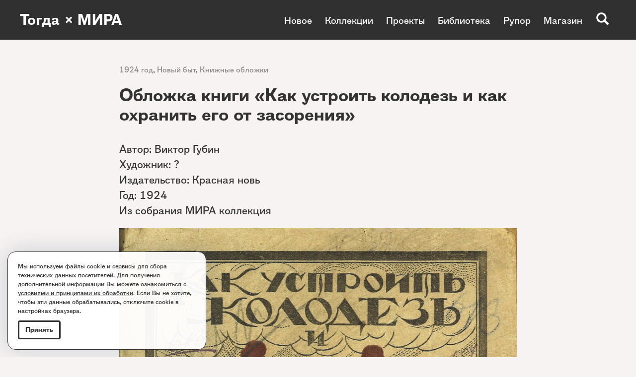

--- FILE ---
content_type: text/html; charset=utf-8
request_url: https://www.togdazine.ru/article/3706
body_size: 5196
content:
<!DOCTYPE html><html lang="ru-RU"><head><meta charset="utf-8"><meta http-equiv="X-UA-Compatible" content="IE=edge"><meta name="viewport" content="width=device-width, initial-scale=1, shrink-to-fit=no"><meta property="fb:pages" content="162543770482353" /><link rel="shortcut icon" href="/favicon.ico" type="image/x-icon"><link rel="icon" href="/favicon.ico" type="image/x-icon"><link rel="apple-touch-icon" href="/images/apple-icon.png"><link rel="apple-touch-icon" sizes="76x76" href="/images/apple-icon-76x76.png"><link rel="apple-touch-icon" sizes="120x120" href="/images/apple-icon-120x120.png"><link rel="apple-touch-icon" sizes="152x152" href="/images/apple-icon-152x152.png"><link rel="apple-touch-icon" sizes="180x180" href="/images/apple-icon-180x180.png"><meta name="yandex-verification" content="8b80471a04622dc2" /><meta name="csrf-param" content="_csrf"><meta name="csrf-token" content="fWdscnhxSezLOsYBNJ0Vvau8Jvnf6WAB9yY0FpgNdGAMMx8UCkM-rYpq9jdi9m_lhvUUvpamUXWVQ0R071csNw=="><title>Обложка книги «Как устроить колодезь и как охранить его от засорения»</title><!--[if lt IE 9]><script src="https://oss.maxcdn.com/html5shiv/3.7.3/html5shiv.min.js"></script><script src="https://oss.maxcdn.com/respond/1.4.2/respond.min.js"></script><![endif]--><meta property="og:image" content="https://www.togdazine.ru/images/article/3706/social-image.png"><meta property="og:type" content="article"><link href="https://www.togdazine.ru/images/article/3706/social-image.png" rel="image_src"><link href="/assets/css-compress/6199b1a8d12d8f540bc2b854b5056d22.css?v=1757879549" rel="stylesheet"></head><body id="top"><div class="nav-wrap"></div><nav><a class="logo" href="/">Тогда × МИРА</a><button type="button" class="navbar-toggle collapsed" data-toggle="collapse" data-target=".menu-top" aria-expanded="false"><span class="icon-bar"></span><span class="icon-bar"></span><span class="icon-bar"></span></button><div class="collapse navbar-collapse menu-top"><ul class="nav"><li><a href="/article">Новое</a></li><li><a href="/rubric/78">Коллекции</a></li><li><a href="/rubric/91">Проекты</a></li><li><a href="/page/3">Библиотека</a></li><li><a href="/rubric/96">Рупор</a></li><li><a href="/rubric/17">Магазин</a></li></ul><ul class="nav"><li><a href="/rubric/80">Дизайн и типографика</a></li><li><a href="/rubric/14">Журнальные обложки</a></li><li><a href="/rubric/74">Книжные обложки</a></li><li><a href="/rubric/93">Текстиль</a></li><li><a href="/page/1">Эстрада</a></li><li><a href="/page/2">Детские книги</a></li><li><a href="/rubric/75">Лозунги</a></li><li><a href="/rubric/72">Новый быт</a></li><li><a href="/rubric/79">Графики авангарда</a></li><li><a href="http://intertitre.togdazine.ru/">Интертитры</a></li><li><a href="/rubric/82">Радио</a></li><li><a href="/rubric/95">Издательства</a></li><li><a href="/rubric/81">Комиксы</a></li></ul><div class="search-btn js-search glyphicon glyphicon-search"></div><div class="search-open js-search-open"><form id="w0" action="/search" method="get"><label><input autocomplete="off" name="q" class="form-control" placeholder="Поиск..." type="text"></label><button type="submit"><i class="glyphicon glyphicon-search"></i></button></form></div></div></nav><div class="wrap"><div class="content"><div class="container"><div class="content__wrap"><div class="content-rubric content-rubric_nocover"><a href="/rubric/45">1924 год</a>, <a href="/rubric/72">Новый быт</a>, <a href="/rubric/74">Книжные обложки</a></div><h1>Обложка книги «Как устроить колодезь и как охранить его от засорения»</h1><div class="content-text"><p>Автор: Виктор Губин<br /> Художник: ?<br /> Издательство: Красная новь<br /> Год: 1924<br /> Из собрания МИРА коллекция</p><p><img alt="" src="/upload/images/32/00/3200bf492fb6a8aeb6181e16b7b61a21.jpg" style="height:1462px; width:1100px" /></p><p>&nbsp;</p><p style="text-align:center">Из собрания МИРА коллекция</p><div style="text-align:center"><img alt="" src="/upload/images/91/39/91398009457ba84a16c8af0fa97934c9.png" style="height:137px; width:250px" /></div></div><div class="content-tags clearfix"><div class="content-tags__text">Смотрите коллекции:</div><div class="content-tags__items"><a href="/tag/406">Силуэты</a> <a href="/tag/415">Повседневность. Новый быт</a> <a href="/tag/557">Как?</a> <a href="/tag/567">Красная новь</a> <a href="/tag/590">Чёрная рамка</a></div></div></div></div><div class="container"><div class="structure-block"><div class="row"><div class="banner col-xs-12 col-sm-12" style="margin:30px 0 0 0"><img src="/images/structurebanners/119/056fbd3d67214123e9ee4508be331de3.jpg" alt=""><a class="banner-link" href="/banner/119"></a></div></div></div></div><div class="container"><div class="structure-block structure-block_no-border"><div class="row"><div class="col-xs-12 js-content-slide w-article-all" style="margin:30px 0 0 0"><div class="grid row"><div class="grid-sizer col-xs-12 col-sm-3"></div><div class="grid-item col-xs-12 col-sm-3"><div class="w-article-all-item"><a href="/article/9673"><img class="w-article-all-item__image" alt="" src="/images/article/9673/640/ded41ce9c2cd0042d36f6828596c5927.jpg"></a><div class="w-article-all-item__rubric"><a href="/rubric/72">Новый быт</a>, <a href="/rubric/75">Лозунги</a></div></div></div><div class="grid-item col-xs-12 col-sm-3"><div class="w-article-all-item"><a href="/article/9602"><img class="w-article-all-item__image" alt="" src="/images/article/9602/640/0d310e26066ffc7b126956cfe60aed4d.jpg"></a><h3 class="w-article-all-item__title"><a href="/article/9602">Обложка журнала «ЛЕФ», № 2</a></h3><div class="w-article-all-item__rubric"><a href="/rubric/14">Журнальные обложки</a>, <a href="/rubric/45">1924 год</a></div></div></div><div class="grid-item col-xs-12 col-sm-3"><div class="w-article-all-item"><a href="/article/9491"><img class="w-article-all-item__image" alt="" src="/images/article/9491/640/e9635e89b6ee3978b3da6d94ba097b40.jpg"></a><h3 class="w-article-all-item__title"><a href="/article/9491">Обложка книги «Комсомол — на борьбу с сорняками»</a></h3><div class="w-article-all-item__rubric"><a href="/rubric/54">1933 год</a>, <a href="/rubric/74">Книжные обложки</a></div></div></div><div class="grid-item col-xs-12 col-sm-3"><div class="w-article-all-item"><a href="/article/9251"><img class="w-article-all-item__image" alt="" src="/images/article/9251/640/8e0451cd977eec2225e9c5d018056f82.jpg"></a><h3 class="w-article-all-item__title"><a href="/article/9251">Обложка книги «Творцы будущего»</a></h3><div class="w-article-all-item__rubric"><a href="/rubric/74">Книжные обложки</a>, <a href="/rubric/45">1924 год</a></div></div></div><div class="grid-item col-xs-12 col-sm-3"><div class="w-article-all-item"><a href="/article/8967"><img class="w-article-all-item__image" alt="" src="/images/article/8967/640/b551c3fd335733c82f948c8d5c13d775.jpg"></a><h3 class="w-article-all-item__title"><a href="/article/8967">Обложка книги «Барбос и люди»</a></h3><div class="w-article-all-item__rubric"><a href="/rubric/51">1930 год</a>, <a href="/rubric/74">Книжные обложки</a></div></div></div><div class="grid-item col-xs-12 col-sm-3"><div class="w-article-all-item"><a href="/article/8889"><img class="w-article-all-item__image" alt="" src="/images/article/8889/640/2f79ba11cc05fdf5c1e989cc8d482fd9.jpg"></a><h3 class="w-article-all-item__title"><a href="/article/8889">Обложка книги «Литография»</a></h3><div class="w-article-all-item__rubric"><a href="/rubric/46">1925 год</a>, <a href="/rubric/74">Книжные обложки</a></div></div></div><div class="grid-item col-xs-12 col-sm-3"><div class="w-article-all-item"><a href="/article/8023"><img class="w-article-all-item__image" alt="" src="/images/article/8023/640/4e7edbb45864f58d0aadd3c225483e9c.jpg"></a><div class="w-article-all-item__rubric"><a href="/rubric/72">Новый быт</a>, <a href="/rubric/96">Рупор</a></div></div></div><div class="grid-item col-xs-12 col-sm-3"><div class="w-article-all-item"><a href="/article/6204"><img class="w-article-all-item__image" alt="" src="/images/article/6204/640/9799796fbe1e1d5bd0cb312aea0846f7.jpg"></a><h3 class="w-article-all-item__title"><a href="/article/6204">Обложка журнала «Рабкор. Железнодорожник», № 5</a></h3><div class="w-article-all-item__rubric"><a href="/rubric/14">Журнальные обложки</a>, <a href="/rubric/48">1927 год</a></div></div></div><div class="grid-item grid-item__all col-xs-12 col-sm-3"><div><a href="/article"><span>Посмотреть <br>все артефакты <br>раздела<i class="icons arrow-right"></i></span></a></div></div></div></div></div></div></div><div class="container"><div class="structure-block structure-block_no-border"><div class="row"><div class="banner col-xs-12 col-sm-12"><img src="/images/structurebanners/109/37e0ab20d64ade451c638ed2a3b7ebca.jpg" alt=""><a class="banner-link" href="/banner/109"></a></div></div></div></div><div class="container"><div class="structure-block"><div class="row"><div class="col-xs-12 js-content-slide w-article-all" style="margin:60px 0 20px 0"><div class="w-article-all-btn__rubric"><a href="/rubric/17"><span class="w-article-all-btn__rubric__title">Магазин</span><i class="icons arrow-right"></i></a></div><div class="grid row"><div class="grid-sizer col-xs-12 col-sm-4"></div><div class="grid-item col-xs-12 col-sm-4"><div class="w-article-all-item"><a href="/article/6944"><img class="w-article-all-item__image" alt="" src="/images/article/6944/640/e670ff2edfcffd46e928c35b5d1475d0.jpg"></a><h3 class="w-article-all-item__title"><a href="/article/6944">Минизин «Положение вещей», № 2</a></h3><div class="w-article-all-item__rubric"><a href="/rubric/17">Магазин</a>, <a href="/rubric/72">Новый быт</a></div></div></div><div class="grid-item col-xs-12 col-sm-4"><div class="w-article-all-item"><a href="/article/6928"><img class="w-article-all-item__image" alt="" src="/images/article/6928/640/a1ac32ad34fa4f54b81f5eb6c6916d02.jpg"></a><h3 class="w-article-all-item__title"><a href="/article/6928">Минизин «Положение вещей», № 1</a></h3><div class="w-article-all-item__rubric"><a href="/rubric/17">Магазин</a>, <a href="/rubric/72">Новый быт</a></div></div></div><div class="grid-item col-xs-12 col-sm-4"><div class="w-article-all-item"><a href="/article/6781"><img class="w-article-all-item__image" alt="" src="/images/article/6781/640/1704e72ea292a068199529874c0a7cc0.jpg"></a><h3 class="w-article-all-item__title"><a href="/article/6781">Азбука Авангарда. Книга Нового быта</a></h3><div class="w-article-all-item__rubric"><a href="/rubric/17">Магазин</a></div></div></div><div class="grid-item grid-item__all col-xs-12 col-sm-4"><div><a href="/rubric/17"><span>Посмотреть <br>все артефакты <br>раздела<i class="icons arrow-right"></i></span></a></div></div></div></div></div></div></div><div class="container"><div class="structure-block"><div class="row"><div class="banner col-xs-12 col-sm-12" style="margin:40px 0 0 0"><img src="/images/structurebanners/84/25354daa3c6d291e258ece9358b61989.jpg" alt=""><a class="banner-link" href="/banner/84"></a></div></div></div></div><div class="container"><div class="structure-block structure-block_no-border"><div class="row"><div class="col-xs-12 js-content-slide w-article-all" style="margin:60px 0 0 0"><div class="w-article-all-btn__rubric"><a href="/rubric/78"><span class="w-article-all-btn__rubric__title">Коллекции</span><i class="icons arrow-right"></i></a></div><div class="grid row"><div class="grid-sizer col-xs-12 col-sm-4"></div><div class="grid-item col-xs-12 col-sm-4"><div class="w-article-all-item"><a href="/tag/498"><img class="w-article-all-item__image" alt="" src="/images/article/7410/640/ac6a9526b86c9fdb6bb42d3709509f5a.jpg"></a><h3 class="w-article-all-item__title"><a href="/tag/498">Издательство «Недра»</a></h3><div class="w-article-all-item__rubric"><a href="/rubric/78">Коллекции</a>, <a href="/rubric/95">Издательства</a></div></div></div><div class="grid-item col-xs-12 col-sm-4"><div class="w-article-all-item"><a href="/tag/156"><img class="w-article-all-item__image" alt="" src="/images/article/4364/640/df5474c3a1a01847196ed996d42efe02.jpg"></a><h3 class="w-article-all-item__title"><a href="/tag/156">Книги Ольги и Галины Чичаговых</a></h3><div class="w-article-all-item__rubric"><a href="/rubric/78">Коллекции</a>, <a href="/rubric/79">Графики авангарда</a></div></div></div><div class="grid-item col-xs-12 col-sm-4"><div class="w-article-all-item"><a href="/tag/448"><img class="w-article-all-item__image" alt="" src="/images/article/3548/640/7e80cb76148db42e826c7e437afdf51f.jpg"></a><h3 class="w-article-all-item__title"><a href="/tag/448">Неорусский стиль</a></h3><div class="w-article-all-item__rubric"><a href="/rubric/78">Коллекции</a>, <a href="/rubric/80">Дизайн и типографика</a>, <a href="/rubric/87">Типографика</a></div></div></div><div class="grid-item col-xs-12 col-sm-4"><div class="w-article-all-item"><a href="/tag/218"><img class="w-article-all-item__image" alt="" src="/images/article/4969/640/d4423d14bd664809fa69882f371c18b7.jpg"></a><h3 class="w-article-all-item__title"><a href="/tag/218">Графика Петра Галаджева</a></h3><div class="w-article-all-item__rubric"><a href="/rubric/78">Коллекции</a>, <a href="/rubric/79">Графики авангарда</a></div></div></div><div class="grid-item col-xs-12 col-sm-4"><div class="w-article-all-item"><a href="/tag/483"><img class="w-article-all-item__image" alt="" src="/images/article/4976/640/f1b233d8388a44f90a56c7e5cefa4bf3.jpg"></a><h3 class="w-article-all-item__title"><a href="/tag/483">За рулем. Обложки журнала</a></h3><div class="w-article-all-item__rubric"><a href="/rubric/78">Коллекции</a>, <a href="/rubric/80">Дизайн и типографика</a></div></div></div><div class="grid-item col-xs-12 col-sm-4"><div class="w-article-all-item"><a href="/tag/250"><img class="w-article-all-item__image" alt="" src="/images/article/3003/640/dacf34d6d62035f77002753bfe8d2ba3.jpg"></a><h3 class="w-article-all-item__title"><a href="/tag/250">Графика Бориса Кустодиева</a></h3><div class="w-article-all-item__rubric"><a href="/rubric/78">Коллекции</a>, <a href="/rubric/79">Графики авангарда</a></div></div></div><div class="grid-item grid-item__all col-xs-12 col-sm-4"><div><a href="/rubric/78"><span>Посмотреть <br>все артефакты <br>раздела<i class="icons arrow-right"></i></span></a></div></div></div></div></div></div></div><div class="container"><div class="structure-block structure-block_no-border"><div class="row"><div class="banner col-xs-12 col-sm-12" style="margin:30px 0 0 0"><img src="/images/structurebanners/86/cf3e0526a44de6264bf96d572d423783.jpg" alt=""><a class="banner-link" href="/banner/86"></a></div></div></div></div><div class="container"><div class="structure-block"><div class="row"><div class="col-xs-12 js-content-slide w-article-all" style="margin:40px 0 0 0"><div class="w-article-all-btn__rubric"><a href="/rubric/75"><span class="w-article-all-btn__rubric__title">Лозунги</span><i class="icons arrow-right"></i></a></div><div class="grid row"><div class="grid-sizer col-xs-12 col-sm-3"></div><div class="grid-item col-xs-12 col-sm-3"><div class="w-article-all-item"><a href="/article/4985"><img class="w-article-all-item__image" alt="" src="/images/article/4985/640/8278c6161f9810e0e9a1f421e9ed2498.jpg"></a><div class="w-article-all-item__rubric"><a href="/rubric/72">Новый быт</a>, <a href="/rubric/75">Лозунги</a></div></div></div><div class="grid-item col-xs-12 col-sm-3"><div class="w-article-all-item"><a href="/article/8563"><img class="w-article-all-item__image" alt="" src="/images/article/8563/640/d77a5f6806f843c010af8c813bca1f4a.jpg"></a><div class="w-article-all-item__rubric"><a href="/rubric/72">Новый быт</a>, <a href="/rubric/75">Лозунги</a></div></div></div><div class="grid-item col-xs-12 col-sm-3"><div class="w-article-all-item"><a href="/article/3335"><img class="w-article-all-item__image" alt="" src="/images/article/3335/640/0d232577997cbe803f5f918b4c95805d.jpg"></a><div class="w-article-all-item__rubric"><a href="/rubric/72">Новый быт</a>, <a href="/rubric/75">Лозунги</a></div></div></div><div class="grid-item col-xs-12 col-sm-3"><div class="w-article-all-item"><a href="/article/4621"><img class="w-article-all-item__image" alt="" src="/images/article/4621/640/416a4729ba0ab5b701a9ee87167475d4.jpg"></a><div class="w-article-all-item__rubric"><a href="/rubric/72">Новый быт</a>, <a href="/rubric/75">Лозунги</a></div></div></div><div class="grid-item grid-item__all col-xs-12 col-sm-3"><div><a href="/rubric/75"><span>Посмотреть <br>все артефакты <br>раздела<i class="icons arrow-right"></i></span></a></div></div></div></div></div></div></div><div class="container"><div class="structure-block structure-block_no-border"><div class="row"></div></div></div></div></div><footer><div class="footer"><div class="container"><div class="row"><div class="col-xs-12 col-sm-5 col-sm-push-7 col-md-4 col-md-push-8 col-lg-push-8"><div class="row"><div class="col-xs-12 col-sm-6"><ul class="nav-footer"><li><a href="/rubric/17">Магазин</a></li></ul></div><div class="col-xs-12 col-sm-6"><ul class="nav-footer"><li><a href="http://vk.com/togda_zine" target="_blank">ВКонтакте</a></li><li><a href="https://t.me/togdazine" target="_blank">Telegram</a></li></ul></div></div></div><div class="col-xs-12 col-sm-7 col-sm-pull-5 col-md-8 col-md-pull-4 col-lg-8 col-lg-pull-4"><p>Все вопросы: <a href="mailto:togdazine@yandex.ru">togdazine@yandex.ru</a><br /> Все права защищены. <a href="/content/2"><u>Правообладателям</u></a>.</p><p>Использование материалов, опубликованных на сайте допускается только с разрешения правообладателя и издания.</p><p>&copy; 2016&ndash;2025. &laquo;Тогда&raquo; &mdash; культурологический проект о 1920&ndash;1930-х годах.</p><p>Создание сайта: <a href="http://istarkov.ru" target="_blank"><u>istarkov.ru</u></a></p></div></div></div></div></footer><div class="policy-popup hide"><div class="policy-popup__text"><p>Мы используем файлы cookie и сервисы для&nbsp;сбора технических данных посетителей. Для получения дополнительной информации Вы можете ознакомиться с <a href="/content/3" target="_blank">условиями и принципами их обработки</a>. Если Вы не хотите, чтобы эти данные обрабатывались, отключите cookie в настройках браузера.</p></div><button class="button btn button-circle button-rounded">Принять</button></div><a href="#top" id="to-top"><i class="icons arrow-right"></i></a><script src="/assets/js-compress/306dd56274f0b7979e15c34fbe5c6def.js?v=1753107419"></script><script>jQuery(function ($) {jQuery('#w0').yiiActiveForm([],[]);});</script><script> (function(i,s,o,g,r,a,m){i['GoogleAnalyticsObject']=r;i[r]=i[r]||function(){ (i[r].q=i[r].q||[]).push(arguments)},i[r].l=1*new Date();a=s.createElement(o), m=s.getElementsByTagName(o)[0];a.async=1;a.src=g;m.parentNode.insertBefore(a,m) })(window,document,'script','//www.google-analytics.com/analytics.js','ga'); ga('create', 'UA-24673413-1', 'auto'); ga('send', 'pageview'); </script><script type="text/javascript"> (function (d, w, c) { (w[c] = w[c] || []).push(function() { try { w.yaCounter36046630 = new Ya.Metrika({ id:36046630, clickmap:true, trackLinks:true, accurateTrackBounce:true, webvisor:true }); } catch(e) { } }); var n = d.getElementsByTagName("script")[0], s = d.createElement("script"), f = function () { n.parentNode.insertBefore(s, n); }; s.type = "text/javascript"; s.async = true; s.src = "https://mc.yandex.ru/metrika/watch.js"; if (w.opera == "[object Opera]") { d.addEventListener("DOMContentLoaded", f, false); } else { f(); } })(document, window, "yandex_metrika_callbacks"); </script> <noscript><div><img src="https://mc.yandex.ru/watch/36046630" style="position:absolute; left:-9999px;" alt="" /></div></noscript></body></html>

--- FILE ---
content_type: text/plain
request_url: https://www.google-analytics.com/j/collect?v=1&_v=j102&a=238722109&t=pageview&_s=1&dl=https%3A%2F%2Fwww.togdazine.ru%2Farticle%2F3706&ul=en-us%40posix&dt=%D0%9E%D0%B1%D0%BB%D0%BE%D0%B6%D0%BA%D0%B0%20%D0%BA%D0%BD%D0%B8%D0%B3%D0%B8%20%C2%AB%D0%9A%D0%B0%D0%BA%20%D1%83%D1%81%D1%82%D1%80%D0%BE%D0%B8%D1%82%D1%8C%20%D0%BA%D0%BE%D0%BB%D0%BE%D0%B4%D0%B5%D0%B7%D1%8C%20%D0%B8%20%D0%BA%D0%B0%D0%BA%20%D0%BE%D1%85%D1%80%D0%B0%D0%BD%D0%B8%D1%82%D1%8C%20%D0%B5%D0%B3%D0%BE%20%D0%BE%D1%82%20%D0%B7%D0%B0%D1%81%D0%BE%D1%80%D0%B5%D0%BD%D0%B8%D1%8F%C2%BB&sr=1280x720&vp=1280x720&_u=IEBAAEABAAAAACAAI~&jid=1336958604&gjid=1492223794&cid=525105060.1762519715&tid=UA-24673413-1&_gid=264892740.1762519715&_r=1&_slc=1&z=1109165649
body_size: -450
content:
2,cG-8YVPYN2DVE